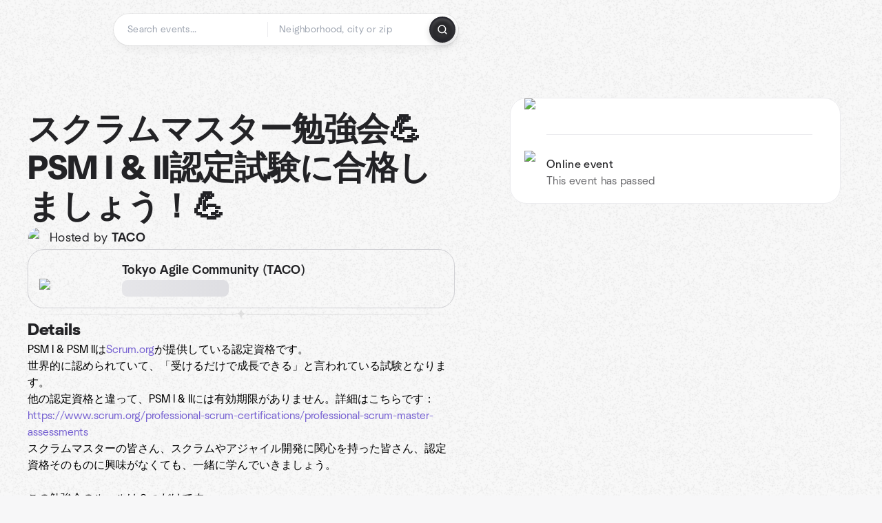

--- FILE ---
content_type: text/html; charset=utf-8
request_url: https://www.meetup.com/tokyo-agile-community-taco/events/290058966/
body_size: 13700
content:
<!DOCTYPE html><html lang="en-US"><head><meta charSet="utf-8"/><style data-fullcalendar="true"></style><meta name="viewport" content="width=device-width, initial-scale=1"/><meta http-equiv="Content-Type" content="text/html; charset=UTF-8"/><meta name="service" content="web-next"/><meta name="X-Location" content="east"/><meta name="X-Build-Version" content="5ae5534d0d475422c7b6612d2fa8d8405032065d"/><link rel="preload" as="script" href="https://apps.rokt.com/wsdk/integrations/launcher.js"/><link rel="icon" href="https://secure.meetupstatic.com/next/images/favicon.ico" type="image/x-icon" sizes="any"/><link rel="shortcut icon" href="https://secure.meetupstatic.com/next/images/favicon.ico"/><link rel="apple-touch-icon" sizes="120x120" href="https://secure.meetupstatic.com/next/images/general/m_redesign_120x120.png"/><link rel="apple-touch-icon" sizes="152x152" href="https://secure.meetupstatic.com/next/images/general/m_redesign_152x152.png"/><link rel="apple-touch-icon" sizes="167x167" href="https://secure.meetupstatic.com/next/images/general/m_redesign_167x167.png"/><link rel="shortcut icon" sizes="128x128" href="https://secure.meetupstatic.com/next/images/general/m_redesign_128x128.png"/><link rel="shortcut icon" sizes="196x196" href="https://secure.meetupstatic.com/next/images/general/m_redesign_196x196.png"/><link rel="preload" href="/_next/static/media/Graphik-Regular.7c14ed95.woff2" as="font" type="font/woff2" crossorigin="true"/><link rel="preload" href="/_next/static/media/Graphik-Bold.9ca67fd8.woff2" as="font" type="font/woff2" crossorigin="true"/><link rel="preload" href="/_next/static/media/Graphik-Semibold.0c4bd776.woff2" as="font" type="font/woff2" crossorigin="true"/><link rel="preload" href="/_next/static/media/Graphik-Medium.4251d5ac.woff2" as="font" type="font/woff2" crossorigin="true"/><link rel="preload" href="/_next/static/media/NeuSans-Regular.1ca3b39b.woff2" as="font" type="font/woff2" crossorigin="anonymous"/><link rel="preload" href="/_next/static/media/NeuSans-Medium.7b11edcf.woff2" as="font" type="font/woff2" crossorigin="anonymous"/><link rel="preload" href="/_next/static/media/NeuSans-Bold.5c45f750.woff2" as="font" type="font/woff2" crossorigin="anonymous"/><link rel="preload" href="/_next/static/media/NeuSans-Book.27256a60.woff2" as="font" type="font/woff2" crossorigin="anonymous"/><link rel="preload" href="/_next/static/media/Grandstander/Grandstander-SemiBold.ttf" as="font" type="font/truetype" crossorigin="anonymous"/><script type="text/javascript" src="//script.crazyegg.com/pages/scripts/0118/4627.js" async=""></script><link rel="preload" href="https://www.facebook.com/tr?id=792405807634160&amp;ev=PageView&amp;noscript=1" as="image" fetchpriority="high"/><script type="application/ld+json">{"@type":"Organization","@context":"https://schema.org","url":"https://www.meetup.com/ja-JP/tokyo-agile-community-taco/events/290058966/","name":"Meetup","logo":"https://secure.meetupstatic.com/next/images/general/m_redesign_630x630.png","sameAs":["https://www.facebook.com/meetup/","https://twitter.com/Meetup/","https://www.youtube.com/meetup","https://www.instagram.com/meetup/"]}</script><title>スクラムマスター勉強会💪PSM I &amp; II認定試験に合格しましょう！💪, Wed, Dec 7, 2022, 7:00 PM   | Meetup</title><meta name="description" content="PSM I &amp; PSM IIはScrum.orgが提供している認定資格です。
世界的に認められていて、「受けるだけで成長できる」と言われている試験となります。
他の認定資格と違って、PSM I &amp; IIには有効期限がありません。詳細はこちらです：[https://www.scrum.org/professional-scrum-certifi"/><meta property="fb:app_id" content="2403839689"/><meta property="og:site_name" content="Meetup"/><meta property="og:type" content="article"/><meta property="og:title" content="スクラムマスター勉強会💪PSM I &amp; II認定試験に合格しましょう！💪, Wed, Dec 7, 2022, 7:00 PM   | Meetup"/><meta property="og:description" content="PSM I &amp; PSM IIはScrum.orgが提供している認定資格です。
世界的に認められていて、「受けるだけで成長できる」と言われている試験となります。
他の認定資格と違って、PSM I &amp; IIには有効期限がありません。詳細はこちらです：[https://www.scrum.org/professional-scrum-certifi"/><meta property="og:url" content="https://www.meetup.com/ja-JP/tokyo-agile-community-taco/events/290058966/"/><meta property="og:image" content="https://secure.meetupstatic.com/photos/event/1/4/f/d/600_508925373.jpeg"/><meta property="al:android:app_name" content="Meetup"/><meta property="al:android:package" content="com.meetup"/><meta property="al:ios:app_store_id" content="375990038"/><meta property="al:ios:app_name" content="Meetup"/><meta property="al:web:should_fallback" content="true"/><meta property="al:android:url" content="meetup://"/><meta property="al:ios:url" content="meetup://"/><meta property="al:web:url" content="https://www.meetup.com/"/><meta property="twitter:card" content="summary_large_image"/><meta property="twitter:site" content="@meetup"/><meta property="twitter:image" content="https://secure.meetupstatic.com/photos/event/1/4/f/d/600_508925373.jpeg"/><meta property="twitter:description" content="PSM I &amp; PSM IIはScrum.orgが提供している認定資格です。
世界的に認められていて、「受けるだけで成長できる」と言われている試験となります。
他の認定資格と違って、PSM I &amp; IIには有効期限がありません。詳細はこちらです：[https://www.scrum.org/professional-scrum-certifi"/><meta property="twitter:app:id:iphone" content="375990038"/><meta property="twitter:app:name:iphone" content="Meetup"/><meta property="twitter:app:id:ipad" content="375990038"/><meta property="twitter:app:name:ipad" content="Meetup"/><meta property="twitter:app:id:googleplay" content="com.meetup"/><meta property="twitter:app:name:googleplay" content="Meetup"/><meta name="robots" content="noindex, follow, max-image-preview:large"/><link rel="canonical" href="https://www.meetup.com/ja-JP/tokyo-agile-community-taco/events/290058966/"/><link rel="preconnect" href="https://secure.meetupstatic.com"/><link rel="dns-prefetch" href="https://secure.meetupstatic.com"/><link rel="preconnect" href="https://secure-content.meetupstatic.com"/><link rel="dns-prefetch" href="https://secure-content.meetupstatic.com"/><link rel="preconnect" href="https://www.googletagmanager.com"/><link rel="dns-prefetch" href="https://www.googletagmanager.com"/><meta name="apple-itunes-app" content="app-id=375990038, app-clip-bundle-id=com.meetup.iphone.MeetupAppClip, app-clip-display=card"/><script type="application/ld+json">{"@context":"https://schema.org","@type":"Event","name":"スクラムマスター勉強会💪PSM I & II認定試験に合格しましょう！💪","url":"https://www.meetup.com/tokyo-agile-community-taco/events/290058966/","description":"PSM I & PSM IIはScrum.orgが提供している認定資格です。\n世界的に認められていて、「受けるだけで成長できる」と言われている試験となります。\n他の認定資格と違って、PSM I & IIには有効期限がありません。詳細はこちらです：[https://www.scrum.org/professio","startDate":"2022-12-07T19:00:00+09:00","endDate":"2022-12-07T20:00:00+09:00","eventStatus":"https://schema.org/EventScheduled","image":["https://secure-content.meetupstatic.com/images/classic-events/508925373/676x676.jpg","https://secure-content.meetupstatic.com/images/classic-events/508925373/676x507.jpg","https://secure-content.meetupstatic.com/images/classic-events/508925373/676x380.jpg"],"eventAttendanceMode":"https://schema.org/OnlineEventAttendanceMode","location":{"@type":"VirtualLocation","url":"https://www.meetup.com/tokyo-agile-community-taco/events/290058966/"},"organizer":{"@type":"Organization","name":"Tokyo Agile Community (TACO)","url":"https://www.meetup.com/Tokyo-Agile-Community-TACO/"}}</script><script type="application/ld+json">{"@context":"https://schema.org","@type":"RsvpAction"}</script><link rel="preload" as="image" imageSrcSet="https://secure.meetupstatic.com/photos/event/7/a/9/4/event_482671380.jpeg?w=16 16w, https://secure.meetupstatic.com/photos/event/7/a/9/4/event_482671380.jpeg?w=32 32w, https://secure.meetupstatic.com/photos/event/7/a/9/4/event_482671380.jpeg?w=48 48w, https://secure.meetupstatic.com/photos/event/7/a/9/4/event_482671380.jpeg?w=64 64w, https://secure.meetupstatic.com/photos/event/7/a/9/4/event_482671380.jpeg?w=96 96w, https://secure.meetupstatic.com/photos/event/7/a/9/4/event_482671380.jpeg?w=128 128w, https://secure.meetupstatic.com/photos/event/7/a/9/4/event_482671380.jpeg?w=256 256w, https://secure.meetupstatic.com/photos/event/7/a/9/4/event_482671380.jpeg?w=384 384w, https://secure.meetupstatic.com/photos/event/7/a/9/4/event_482671380.jpeg?w=640 640w, https://secure.meetupstatic.com/photos/event/7/a/9/4/event_482671380.jpeg?w=750 750w, https://secure.meetupstatic.com/photos/event/7/a/9/4/event_482671380.jpeg?w=828 828w, https://secure.meetupstatic.com/photos/event/7/a/9/4/event_482671380.jpeg?w=1080 1080w, https://secure.meetupstatic.com/photos/event/7/a/9/4/event_482671380.jpeg?w=1200 1200w, https://secure.meetupstatic.com/photos/event/7/a/9/4/event_482671380.jpeg?w=1920 1920w, https://secure.meetupstatic.com/photos/event/7/a/9/4/event_482671380.jpeg?w=2048 2048w, https://secure.meetupstatic.com/photos/event/7/a/9/4/event_482671380.jpeg?w=3840 3840w" imageSizes="120px" fetchpriority="high"/><meta name="next-head-count" content="66"/><meta name="next_csrf" content="bff35505-7fc0-47fa-86a2-dc9bda48c6e0"/><link rel="preconnect" href="https://fonts.googleapis.com"/><link rel="preconnect" href="https://fonts.gstatic.com" crossorigin="anonymous"/><link rel="stylesheet" data-href="https://fonts.googleapis.com/css2?family=Gloria+Hallelujah&amp;display=swap"/><script src="https://accounts.google.com/gsi/client" async="" defer=""></script><link data-next-font="" rel="preconnect" href="/" crossorigin="anonymous"/><link rel="preload" href="/_next/static/css/5b166615deaaba0b.css" as="style"/><link rel="stylesheet" href="/_next/static/css/5b166615deaaba0b.css" data-n-g=""/><link rel="preload" href="/_next/static/css/e38f8ced9ae73e43.css" as="style"/><link rel="stylesheet" href="/_next/static/css/e38f8ced9ae73e43.css" data-n-p=""/><noscript data-n-css=""></noscript><script defer="" nomodule="" src="/_next/static/chunks/polyfills-c67a75d1b6f99dc8.js"></script><script src="/_next/static/chunks/webpack-d8dd9600f8a8f2f6.js" defer=""></script><script src="/_next/static/chunks/framework-431a1bc2254e8974.js" defer=""></script><script src="/_next/static/chunks/main-af3146485c9784d4.js" defer=""></script><script src="/_next/static/chunks/pages/_app-3ffc7f9f3a19e8c1.js" defer=""></script><script src="/_next/static/chunks/87720-62ffe5347ec9669b.js" defer=""></script><script src="/_next/static/chunks/55423-85970085daef8938.js" defer=""></script><script src="/_next/static/chunks/9640-48e4729556451d97.js" defer=""></script><script src="/_next/static/chunks/85876-bc0bf3d2848b0cc3.js" defer=""></script><script src="/_next/static/chunks/51044-fd169ff78f164878.js" defer=""></script><script src="/_next/static/chunks/77661-4ec69e7af42a235a.js" defer=""></script><script src="/_next/static/chunks/18923-87b3aa036a02ed9b.js" defer=""></script><script src="/_next/static/chunks/63286-3d782f802541055f.js" defer=""></script><script src="/_next/static/chunks/61368-9573d54834ce3ab0.js" defer=""></script><script src="/_next/static/chunks/92270-52ee8769dc8e4d3d.js" defer=""></script><script src="/_next/static/chunks/38035-a106957032215211.js" defer=""></script><script src="/_next/static/chunks/99288-ed2d451c7ec06018.js" defer=""></script><script src="/_next/static/chunks/51138-779b0a65c8e7d238.js" defer=""></script><script src="/_next/static/chunks/91614-8c97f19ddf80fa24.js" defer=""></script><script src="/_next/static/chunks/71092-5fe91433433abbb4.js" defer=""></script><script src="/_next/static/chunks/83126-6e582b99e30d5340.js" defer=""></script><script src="/_next/static/chunks/81875-0d0a2ee6df52c68c.js" defer=""></script><script src="/_next/static/chunks/17550-9bcac065e8528f55.js" defer=""></script><script src="/_next/static/chunks/98725-d9c178b69ce984d7.js" defer=""></script><script src="/_next/static/chunks/93022-e68349f2bca455a8.js" defer=""></script><script src="/_next/static/chunks/81678-7d4c61fc452dd429.js" defer=""></script><script src="/_next/static/chunks/88741-06f1838aff7d72db.js" defer=""></script><script src="/_next/static/chunks/55285-539b50549fd7536b.js" defer=""></script><script src="/_next/static/chunks/54499-4f0a6f3a133ba562.js" defer=""></script><script src="/_next/static/chunks/75054-b848c84176f09e96.js" defer=""></script><script src="/_next/static/chunks/18675-afc2459e012b77f8.js" defer=""></script><script src="/_next/static/chunks/32515-c7d62998277d02d2.js" defer=""></script><script src="/_next/static/chunks/25225-7e4a5e123613a799.js" defer=""></script><script src="/_next/static/chunks/pages/%5Bslug%5D/events/%5BeventId%5D-0a724faa0b69cb29.js" defer=""></script><script src="/_next/static/5ae5534d0d475422c7b6612d2fa8d8405032065d/_buildManifest.js" defer=""></script><script src="/_next/static/5ae5534d0d475422c7b6612d2fa8d8405032065d/_ssgManifest.js" defer=""></script><link rel="stylesheet" href="https://fonts.googleapis.com/css2?family=Gloria+Hallelujah&display=swap"/></head><body class="font-body antialiased"><script>0</script><div id="__next"><noscript><img alt="" fetchpriority="high" width="1" height="1" decoding="async" data-nimg="1" style="color:transparent;display:none" src="https://www.facebook.com/tr?id=792405807634160&amp;ev=PageView&amp;noscript=1"/></noscript><noscript id="google-tag-manager"><iframe title="gtm" src="https://www.googletagmanager.com/ns.html?id=GTM-T2LNGD" height="0" width="0" style="display:none;visibility:hidden"></iframe></noscript> <!-- --> <div role="status" aria-live="polite" class="sr-only"></div><section aria-label="Notifications alt+T" tabindex="-1" aria-live="polite" aria-relevant="additions text" aria-atomic="false"></section><div class=""><a class="text-viridian focus:p-2 bg-white c1r8us06" href="#main">Skip to content</a><div id="a11y-announcement"></div><div class="flex min-h-screen flex-col" id="page" data-event-category="eventHome"><header id="app-header" class="top-0 z-50 mb-ds2-40 xs:mb-0" style="background:var(--background-image) var(--background-color);background-repeat:repeat" data-event-label="Header"><div class="peer relative z-50 flex items-center justify-between rounded-ds2-32 px-ds2-40 pb-ds2-16 pt-ds2-20 has-[input:focus]:bg-ds2-surface-fill-primary-enabled"><div class="group flex w-full items-center gap-ds2-32 self-stretch"><div class="flex flex-1 items-center gap-ds2-48"><div class="relative shrink-0"><div class="peer transition-opacity duration-300 hover:opacity-0"><a class="hover:no-underline" href="https://www.meetup.com/"><div style="color:#FF4A79;width:125px;height:34px"></div></a></div><div class="pointer-events-none absolute inset-0 z-0 flex items-center justify-center opacity-0 transition-opacity duration-300 peer-hover:opacity-100"><button class="inline-flex items-center justify-center rounded-ds2-max max-w-full relative select-none data-[disabled=false]:active:scale-98 transition-all duration-150 before:absolute before:rounded-ds2-max before:z-0 before:opacity-0 data-[disabled=false]:hover:before:opacity-100 before:transition-opacity before:duration-150 data-[disabled=true]:cursor-not-allowed data-[disabled=true]:pointer-events-none hover:no-underline text-ds2-text_button-content-fill-secondary-enabled hover:text-ds2-text_button-content-fill-secondary-hover before:bg-ds2-text_button-base-fill-shared-hover data-[disabled=true]:text-ds2-text_button-content-fill-secondary-disabled gap-ds2-6 ds2-m16 before:-inset-x-ds2-12 before:-inset-y-ds2-6 pointer-events-none" type="button" data-disabled="false"><span class="relative z-10 flex min-w-0 max-w-full items-center justify-center" style="gap:inherit"><span class="relative z-10 flex min-w-0 max-w-full items-center justify-center truncate" style="gap:inherit"><svg xmlns="http://www.w3.org/2000/svg" width="16" height="16" viewBox="0 0 24 24" fill="none" stroke="currentColor" stroke-width="2.146625258399798" stroke-linecap="round" stroke-linejoin="round" class="lucide lucide-house flex-shrink-0" aria-hidden="true"><path d="M15 21v-8a1 1 0 0 0-1-1h-4a1 1 0 0 0-1 1v8"></path><path d="M3 10a2 2 0 0 1 .709-1.528l7-5.999a2 2 0 0 1 2.582 0l7 5.999A2 2 0 0 1 21 10v9a2 2 0 0 1-2 2H5a2 2 0 0 1-2-2z"></path></svg><span class="min-w-0 max-w-full truncate">Homepage</span></span></span></button></div></div><form id="search-form" class="flex-1 outline-none w-full max-w-[500px] transition-all duration-150 has-[input:focus]:max-w-[600px]"><div class="flex gap-ds2-2 rounded-full bg-ds2-main_search_input-base-fill-primary-enabled p-ds2-4 shadow-ds2-shadow-main-search-input-base-primary-enabled has-[:focus]:bg-ds2-main_search_input-base-fill-primary-active has-[:focus]:shadow-none"><div class="relative flex flex-1 rounded-full py-ds2-8 pl-ds2-16 hover:bg-ds2-main_search_input-base-fill-secondary-hover has-[:focus]:bg-ds2-main_search_input-base-fill-secondary-active has-[:focus]:shadow-ds2-shadow-main-search-input-base-secondary-active" data-event-category="Top Nav - Search"><input id="keyword-bar-in-search" name="keywords" placeholder="Search events..." aria-label="Search events..." autoComplete="on" class="placeholder:text-ds2-input-text-field-fill-enabled ds2-r14 w-0 flex-1 appearance-none truncate border-r border-ds2-surface-stroke-secondary-enabled bg-transparent outline-none placeholder:ds2-r14 hover:border-transparent focus:border-transparent" data-element-name="keyword-bar-in-search" data-event-label="Keyword search" value=""/><input id="hidden-location-search-submit" data-testid="hidden-location-search-submit" type="submit" class="sr-only absolute -left-[384px] sm:hidden" value="Submit"/><button class="items-center justify-center rounded-full transition-all select-none after:absolute after:-inset-ds2-6 after:rounded-full after:transition-all disabled:after:bg-transparent disabled:active:scale-100 active:scale-92 hover:after:bg-ds2-icon_button-base-fill-tertiary-hover absolute top-1/2 -translate-y-1/2 right-[10px] hidden" type="button" data-disabled="false"><svg xmlns="http://www.w3.org/2000/svg" width="16" height="16" viewBox="0 0 24 24" fill="none" stroke="currentColor" stroke-width="1.6099689437998486" stroke-linecap="round" stroke-linejoin="round" class="lucide lucide-x text-ds2-icon_button-icon-fill-tertiary-enabled hover:text-ds2-icon_button-icon-fill-tertiary-hover" aria-hidden="true"><path d="M18 6 6 18"></path><path d="m6 6 12 12"></path></svg></button></div><div class="relative flex flex-1 rounded-full py-ds2-8 pl-ds2-16 hover:bg-ds2-main_search_input-base-fill-secondary-hover has-[:focus]:bg-ds2-main_search_input-base-fill-secondary-active has-[:focus]:shadow-ds2-shadow-main-search-input-base-secondary-active"><div class="relative flex w-full" data-testid="SearchTypeahead" role="combobox" aria-haspopup="listbox" aria-owns="location-typeahead-header-search-menu" aria-expanded="false"><input tabindex="0" placeholder="Neighborhood, city or zip" aria-label="Search for location by city or zip code" data-element-name="header-search" data-event-label="Location search" aria-expanded="false" aria-autocomplete="list" aria-controls="location-typeahead-header-search-menu" data-event-category="header" role="combobox" class="placeholder:text-ds2-input-text-field-fill-enabled ds2-r14 w-0 flex-1 appearance-none bg-transparent outline-none placeholder:ds2-r14 truncate" id="location-typeahead-header-search" aria-labelledby="location-typeahead-header-search-label" autoComplete="off" value=""/></div></div><div class="flex items-center self-stretch pl-[14px]"><button class="inline-flex items-center justify-center rounded-ds2-max max-w-full min-w-0 select-none data-[disabled=false]:active:scale-98 data-[disabled=true]:cursor-not-allowed data-[disabled=true]:pointer-events-none hover:no-underline relative text-ds2-button-content-fill-primary-enabled data-[disabled=false]:bg-ds2-button-base-fill-primary-enabled border border-transparent shadow-ds2-shadow-button-base-primary-enabled hover:shadow-ds2-shadow-button-base-primary-hover active:shadow-ds2-shadow-button-base-primary-pressed data-[disabled=true]:text-ds2-button-content-fill-primary-disabled data-[disabled=true]:bg-ds2-button-base-fill-primary-disabled data-[disabled=true]:border data-[disabled=true]:border-ds2-button-base-stroke-primary-disabled data-[disabled=true]:shadow-none transition-all duration-150 before:absolute before:inset-0 before:z-0 before:bg-ds2-button-base-fill-primary-hover before:shadow-ds2-shadow-button-base-primary-hover before:rounded-ds2-max before:opacity-0 before:transition-opacity before:duration-150 data-[disabled=false]:hover:before:opacity-100 after:absolute after:inset-0 after:z-0 after:bg-ds2-button-base-fill-primary-pressed after:shadow-ds2-shadow-button-base-primary-pressed after:rounded-ds2-max after:opacity-0 after:transition-opacity after:duration-150 data-[disabled=false]:active:after:opacity-100 gap-ds2-8 ds2-m14 p-ds2-10" id="location-search-submit" data-testid="location-search-submit" aria-label="Search events..." data-element-name="header-searchBarButton" data-event-label="Search submit" type="submit" data-disabled="false"><span class="relative z-10 flex min-w-0 max-w-full items-center justify-center overflow-hidden" style="gap:inherit"><span class="flex min-w-0 max-w-full items-center justify-center overflow-hidden" style="gap:inherit"><svg xmlns="http://www.w3.org/2000/svg" width="16" height="16" viewBox="0 0 24 24" fill="none" stroke="currentColor" stroke-width="2.146625258399798" stroke-linecap="round" stroke-linejoin="round" class="lucide lucide-search shrink-0" aria-hidden="true"><path d="m21 21-4.34-4.34"></path><circle cx="11" cy="11" r="8"></circle></svg></span></span></button></div></div></form></div></div></div><div class="pointer-events-none fixed inset-0 z-40 bg-ds2-overlay-fill-tertiary-enabled opacity-0 transition-opacity duration-200 peer-has-[input:focus]:pointer-events-auto peer-has-[input:focus]:opacity-100"></div></header><div class="flex flex-grow flex-col"><main id="main" class="lg:pb-ds2-52"><div class="px-ds2-20 pt-ds2-0 lg:pb-ds2-52 lg:pt-ds2-40"><div class="flex flex-col gap-ds2-16 pb-ds2-32 ds2-container-lg lg:gap-ds2-24 lg:pb-ds2-40"><div class="flex w-full flex-col gap-ds2-32 lg:flex-row-reverse lg:justify-between"><aside class="flex w-full flex-1 flex-col gap-ds2-20 pt-ds2-16 lg:w-auto lg:min-w-0 lg:max-w-[520px] lg:gap-ds2-40 lg:p-ds2-20"><div class="hidden lg:block"><div class="relative"><div aria-hidden="true" role="presentation" class="Shimmer_shimmer__hHuAx aspect-video w-full rounded-ds2-24"></div><div class="pointer-events-none select-none absolute -right-ds2-32 -top-ds2-32 hidden text-ds2-visual-fill-magenta lg:block" style="width:40px;height:40px"></div></div></div><div class="lg:hidden"><div class="flex flex-col gap-ds2-16 lg:gap-ds2-20"><div class="flex flex-col gap-ds2-12 lg:gap-ds2-20"><h1 class="ds2-b32 text-ds2-text-fill-primary-enabled lg:ds2-b48">スクラムマスター勉強会💪PSM I &amp; II認定試験に合格しましょう！💪</h1></div><div class="flex flex-row gap-ds2-12"><div class="flex flex-1"><a class="hover:no-underline" data-event-label="hosted-by" aria-label="Hosted by {HOST_NAMES} TACO" href="https://www.meetup.com/tokyo-agile-community-taco/events/290058966/attendees/"><div class="flex items-center gap-ds2-12"><div class="relative"><div class="relative flex items-center justify-center rounded-ds2-max size-[32px]"><div class="flex size-full select-none items-center justify-center overflow-hidden rounded-ds2-max border border-ds2-avatar-base-stroke-enabled"><img alt="Photo of the user TACO" draggable="false" aria-label="Photo of the user TACO" loading="lazy" width="32" height="32" decoding="async" data-nimg="1" class="size-full object-cover" style="color:transparent" srcSet="https://secure.meetupstatic.com/photos/member/c/e/e/b/thumb_292012971.jpeg?w=32 1x, https://secure.meetupstatic.com/photos/member/c/e/e/b/thumb_292012971.jpeg?w=64 2x" src="https://secure.meetupstatic.com/photos/member/c/e/e/b/thumb_292012971.jpeg?w=64"/></div></div><div class="pointer-events-none select-none absolute -bottom-ds2-20 left-[-24px] hidden rotate-180 text-ds2-icon-fill-brand_primary-enabled lg:block" style="width:40px;height:40px"></div></div><p class="ds2-r16 text-ds2-text-fill-primary-enabled lg:ds2-r18">Hosted by <span class="ds2-m16 lg:ds2-m18">TACO</span></p></div></a></div><div class="lg:hidden"><button class="inline-flex items-center justify-center rounded-ds2-max max-w-full min-w-0 select-none data-[disabled=false]:active:scale-98 data-[disabled=true]:cursor-not-allowed data-[disabled=true]:pointer-events-none hover:no-underline relative text-ds2-button-content-fill-secondary-enabled data-[disabled=false]:bg-ds2-button-base-fill-secondary-enabled border border-transparent shadow-ds2-shadow-button-base-secondary-enabled hover:shadow-ds2-shadow-button-base-secondary-hover active:shadow-ds2-shadow-button-base-secondary-pressed data-[disabled=true]:text-ds2-button-content-fill-secondary-disabled data-[disabled=true]:border data-[disabled=true]:border-ds2-button-base-stroke-secondary-disabled data-[disabled=true]:shadow-none transition-shadow duration-150 before:absolute before:inset-0 before:z-0 before:bg-ds2-button-base-fill-secondary-hover before:shadow-ds2-shadow-button-base-secondary-hover before:rounded-ds2-max before:opacity-0 before:transition-opacity before:duration-150 data-[disabled=false]:hover:before:opacity-100 after:absolute after:inset-0 after:z-0 after:bg-ds2-button-base-fill-secondary-pressed after:shadow-ds2-shadow-button-base-secondary-pressed after:rounded-ds2-max after:opacity-0 after:transition-opacity after:duration-150 data-[disabled=false]:active:after:opacity-100 gap-ds2-8 ds2-m14 p-ds2-10" type="button" data-disabled="false"><span class="relative z-10 flex min-w-0 max-w-full items-center justify-center overflow-hidden" style="gap:inherit"><span class="flex min-w-0 max-w-full items-center justify-center overflow-hidden" style="gap:inherit"><svg xmlns="http://www.w3.org/2000/svg" width="16" height="16" viewBox="0 0 24 24" fill="none" stroke="currentColor" stroke-width="2.146625258399798" stroke-linecap="round" stroke-linejoin="round" class="lucide lucide-share shrink-0" aria-hidden="true"><path d="M12 2v13"></path><path d="m16 6-4-4-4 4"></path><path d="M4 12v8a2 2 0 0 0 2 2h12a2 2 0 0 0 2-2v-8"></path></svg></span></span></button></div></div></div></div><div class="lg:hidden"><a class="block no-underline hover:no-underline" href="https://www.meetup.com/tokyo-agile-community-taco/"><div class="group relative cursor-pointer rounded-ds2-24 border border-ds2-surface-stroke-secondary-enabled bg-ds2-surface-fill-primary-enabled p-ds2-16 transition-all duration-200 lg:border-ds2-surface-stroke-tertiary-enabled lg:bg-transparent hover:lg:border-ds2-surface-stroke-tertiary-hover"><div class="flex flex-col gap-ds2-16"><div class="flex flex-row items-center gap-ds2-12 border-b border-ds2-surface-stroke-secondary-enabled pb-ds2-20 lg:gap-ds2-20 lg:border-none lg:pb-0"><div class="relative aspect-video w-ds2-120 flex-shrink-0"><img alt="Photo of Tokyo Agile Community (TACO) group" fetchpriority="high" decoding="async" data-nimg="fill" class="rounded-ds2-12 object-cover" style="position:absolute;height:100%;width:100%;left:0;top:0;right:0;bottom:0;color:transparent" sizes="120px" srcSet="https://secure.meetupstatic.com/photos/event/7/a/9/4/event_482671380.jpeg?w=16 16w, https://secure.meetupstatic.com/photos/event/7/a/9/4/event_482671380.jpeg?w=32 32w, https://secure.meetupstatic.com/photos/event/7/a/9/4/event_482671380.jpeg?w=48 48w, https://secure.meetupstatic.com/photos/event/7/a/9/4/event_482671380.jpeg?w=64 64w, https://secure.meetupstatic.com/photos/event/7/a/9/4/event_482671380.jpeg?w=96 96w, https://secure.meetupstatic.com/photos/event/7/a/9/4/event_482671380.jpeg?w=128 128w, https://secure.meetupstatic.com/photos/event/7/a/9/4/event_482671380.jpeg?w=256 256w, https://secure.meetupstatic.com/photos/event/7/a/9/4/event_482671380.jpeg?w=384 384w, https://secure.meetupstatic.com/photos/event/7/a/9/4/event_482671380.jpeg?w=640 640w, https://secure.meetupstatic.com/photos/event/7/a/9/4/event_482671380.jpeg?w=750 750w, https://secure.meetupstatic.com/photos/event/7/a/9/4/event_482671380.jpeg?w=828 828w, https://secure.meetupstatic.com/photos/event/7/a/9/4/event_482671380.jpeg?w=1080 1080w, https://secure.meetupstatic.com/photos/event/7/a/9/4/event_482671380.jpeg?w=1200 1200w, https://secure.meetupstatic.com/photos/event/7/a/9/4/event_482671380.jpeg?w=1920 1920w, https://secure.meetupstatic.com/photos/event/7/a/9/4/event_482671380.jpeg?w=2048 2048w, https://secure.meetupstatic.com/photos/event/7/a/9/4/event_482671380.jpeg?w=3840 3840w" src="https://secure.meetupstatic.com/photos/event/7/a/9/4/event_482671380.jpeg?w=3840"/></div><div class="flex min-w-0 flex-1 flex-col justify-between gap-ds2-2"><h3 class="ds2-m16 line-clamp-2 overflow-hidden text-ds2-text-fill-primary-enabled lg:ds2-m18">Tokyo Agile Community (TACO)</h3><div class="hidden lg:block"><div aria-hidden="true" role="presentation" class="Shimmer_shimmer__hHuAx h-ds2-24 w-1/3 rounded-ds2-8"></div></div></div></div><div class="lg:hidden"><div aria-hidden="true" role="presentation" class="Shimmer_shimmer__hHuAx h-ds2-24 w-1/3 rounded-ds2-8"></div></div></div></div></a></div><div class="lg:hidden"><div class="flex w-full items-center gap-ds2-8"><div class="h-px flex-1 bg-ds2-section-separator-base-stroke-left"></div><svg width="16" height="16" viewBox="0 0 16 16" fill="none" xmlns="http://www.w3.org/2000/svg" class="size-ds2-16 shrink-0 fill-ds2-section_separator-icon-fill-enabled"><path d="M8 0C8 0 8 8 0 8C8 8 8 16 8 16C8 16 8 8 16 8C8 8 8 0 8 0Z"></path></svg><div class="h-px flex-1 bg-ds2-section-separator-base-stroke-right"></div></div></div><div class="flex flex-col gap-ds2-16 lg:sticky lg:top-ds2-16 lg:gap-ds2-20"><div class="flex flex-col items-start justify-center md:rounded-ds2-24 md:border md:border-ds2-surface-stroke-secondary-enabled md:bg-ds2-surface-fill-primary-enabled"><div class="flex w-full items-center gap-ds2-12 md:px-ds2-20"><img alt="calendar icon" loading="lazy" width="32" height="32" decoding="async" data-nimg="1" style="color:transparent" srcSet="https://secure.meetupstatic.com/next/images/complex-icons/branded/calendar.webp?w=32 1x, https://secure.meetupstatic.com/next/images/complex-icons/branded/calendar.webp?w=64 2x" src="https://secure.meetupstatic.com/next/images/complex-icons/branded/calendar.webp?w=64"/><div class="flex w-full py-ds2-8 md:border-b md:border-ds2-surface-stroke-secondary-enabled md:py-ds2-20"><div><p class="ds2-k16 text-ds2-text-fill-primary-enabled"></p></div></div><div class="size-ds2-20 shrink-0"></div></div><div class="flex w-full items-center gap-ds2-12 md:px-ds2-20"><img alt="video icon" loading="lazy" width="32" height="32" decoding="async" data-nimg="1" class="shrink-0" style="color:transparent" srcSet="https://secure.meetupstatic.com/next/images/complex-icons/branded/video.webp?w=32 1x, https://secure.meetupstatic.com/next/images/complex-icons/branded/video.webp?w=64 2x" src="https://secure.meetupstatic.com/next/images/complex-icons/branded/video.webp?w=64"/><div class="flex flex-1 flex-col overflow-hidden py-ds2-8 md:py-ds2-20"><p class="ds2-k16 text-ds2-text-fill-primary-enabled">Online event</p><p class="ds2-r16 text-ds2-text-fill-tertiary-enabled" data-testid="has-passed">This event has passed</p></div><div class="size-ds2-20 shrink-0"></div></div></div><div class="hidden lg:block"></div></div><div class="lg:hidden"><div class="relative"><div aria-hidden="true" role="presentation" class="Shimmer_shimmer__hHuAx aspect-video w-full rounded-ds2-24"></div><div class="pointer-events-none select-none absolute -right-ds2-32 -top-ds2-32 hidden text-ds2-visual-fill-magenta lg:block" style="width:40px;height:40px"></div></div></div></aside><div class="flex w-full flex-1 flex-col gap-ds2-32 py-0 lg:min-w-[560px] lg:max-w-[620px] lg:pt-ds2-40"><div class="hidden lg:block"><div class="flex flex-col gap-ds2-16 lg:gap-ds2-20"><div class="flex flex-col gap-ds2-12 lg:gap-ds2-20"><h1 class="ds2-b32 text-ds2-text-fill-primary-enabled lg:ds2-b48">スクラムマスター勉強会💪PSM I &amp; II認定試験に合格しましょう！💪</h1></div><div class="flex flex-row gap-ds2-12"><div class="flex flex-1"><a class="hover:no-underline" data-event-label="hosted-by" aria-label="Hosted by {HOST_NAMES} TACO" href="https://www.meetup.com/tokyo-agile-community-taco/events/290058966/attendees/"><div class="flex items-center gap-ds2-12"><div class="relative"><div class="relative flex items-center justify-center rounded-ds2-max size-[32px]"><div class="flex size-full select-none items-center justify-center overflow-hidden rounded-ds2-max border border-ds2-avatar-base-stroke-enabled"><img alt="Photo of the user TACO" draggable="false" aria-label="Photo of the user TACO" loading="lazy" width="32" height="32" decoding="async" data-nimg="1" class="size-full object-cover" style="color:transparent" srcSet="https://secure.meetupstatic.com/photos/member/c/e/e/b/thumb_292012971.jpeg?w=32 1x, https://secure.meetupstatic.com/photos/member/c/e/e/b/thumb_292012971.jpeg?w=64 2x" src="https://secure.meetupstatic.com/photos/member/c/e/e/b/thumb_292012971.jpeg?w=64"/></div></div><div class="pointer-events-none select-none absolute -bottom-ds2-20 left-[-24px] hidden rotate-180 text-ds2-icon-fill-brand_primary-enabled lg:block" style="width:40px;height:40px"></div></div><p class="ds2-r16 text-ds2-text-fill-primary-enabled lg:ds2-r18">Hosted by <span class="ds2-m16 lg:ds2-m18">TACO</span></p></div></a></div><div class="lg:hidden"><button class="inline-flex items-center justify-center rounded-ds2-max max-w-full min-w-0 select-none data-[disabled=false]:active:scale-98 data-[disabled=true]:cursor-not-allowed data-[disabled=true]:pointer-events-none hover:no-underline relative text-ds2-button-content-fill-secondary-enabled data-[disabled=false]:bg-ds2-button-base-fill-secondary-enabled border border-transparent shadow-ds2-shadow-button-base-secondary-enabled hover:shadow-ds2-shadow-button-base-secondary-hover active:shadow-ds2-shadow-button-base-secondary-pressed data-[disabled=true]:text-ds2-button-content-fill-secondary-disabled data-[disabled=true]:border data-[disabled=true]:border-ds2-button-base-stroke-secondary-disabled data-[disabled=true]:shadow-none transition-shadow duration-150 before:absolute before:inset-0 before:z-0 before:bg-ds2-button-base-fill-secondary-hover before:shadow-ds2-shadow-button-base-secondary-hover before:rounded-ds2-max before:opacity-0 before:transition-opacity before:duration-150 data-[disabled=false]:hover:before:opacity-100 after:absolute after:inset-0 after:z-0 after:bg-ds2-button-base-fill-secondary-pressed after:shadow-ds2-shadow-button-base-secondary-pressed after:rounded-ds2-max after:opacity-0 after:transition-opacity after:duration-150 data-[disabled=false]:active:after:opacity-100 gap-ds2-8 ds2-m14 p-ds2-10" type="button" data-disabled="false"><span class="relative z-10 flex min-w-0 max-w-full items-center justify-center overflow-hidden" style="gap:inherit"><span class="flex min-w-0 max-w-full items-center justify-center overflow-hidden" style="gap:inherit"><svg xmlns="http://www.w3.org/2000/svg" width="16" height="16" viewBox="0 0 24 24" fill="none" stroke="currentColor" stroke-width="2.146625258399798" stroke-linecap="round" stroke-linejoin="round" class="lucide lucide-share shrink-0" aria-hidden="true"><path d="M12 2v13"></path><path d="m16 6-4-4-4 4"></path><path d="M4 12v8a2 2 0 0 0 2 2h12a2 2 0 0 0 2-2v-8"></path></svg></span></span></button></div></div></div></div><div class="hidden lg:block"><a class="block no-underline hover:no-underline" href="https://www.meetup.com/tokyo-agile-community-taco/"><div class="group relative cursor-pointer rounded-ds2-24 border border-ds2-surface-stroke-secondary-enabled bg-ds2-surface-fill-primary-enabled p-ds2-16 transition-all duration-200 lg:border-ds2-surface-stroke-tertiary-enabled lg:bg-transparent hover:lg:border-ds2-surface-stroke-tertiary-hover"><div class="flex flex-col gap-ds2-16"><div class="flex flex-row items-center gap-ds2-12 border-b border-ds2-surface-stroke-secondary-enabled pb-ds2-20 lg:gap-ds2-20 lg:border-none lg:pb-0"><div class="relative aspect-video w-ds2-120 flex-shrink-0"><img alt="Photo of Tokyo Agile Community (TACO) group" fetchpriority="high" decoding="async" data-nimg="fill" class="rounded-ds2-12 object-cover" style="position:absolute;height:100%;width:100%;left:0;top:0;right:0;bottom:0;color:transparent" sizes="120px" srcSet="https://secure.meetupstatic.com/photos/event/7/a/9/4/event_482671380.jpeg?w=16 16w, https://secure.meetupstatic.com/photos/event/7/a/9/4/event_482671380.jpeg?w=32 32w, https://secure.meetupstatic.com/photos/event/7/a/9/4/event_482671380.jpeg?w=48 48w, https://secure.meetupstatic.com/photos/event/7/a/9/4/event_482671380.jpeg?w=64 64w, https://secure.meetupstatic.com/photos/event/7/a/9/4/event_482671380.jpeg?w=96 96w, https://secure.meetupstatic.com/photos/event/7/a/9/4/event_482671380.jpeg?w=128 128w, https://secure.meetupstatic.com/photos/event/7/a/9/4/event_482671380.jpeg?w=256 256w, https://secure.meetupstatic.com/photos/event/7/a/9/4/event_482671380.jpeg?w=384 384w, https://secure.meetupstatic.com/photos/event/7/a/9/4/event_482671380.jpeg?w=640 640w, https://secure.meetupstatic.com/photos/event/7/a/9/4/event_482671380.jpeg?w=750 750w, https://secure.meetupstatic.com/photos/event/7/a/9/4/event_482671380.jpeg?w=828 828w, https://secure.meetupstatic.com/photos/event/7/a/9/4/event_482671380.jpeg?w=1080 1080w, https://secure.meetupstatic.com/photos/event/7/a/9/4/event_482671380.jpeg?w=1200 1200w, https://secure.meetupstatic.com/photos/event/7/a/9/4/event_482671380.jpeg?w=1920 1920w, https://secure.meetupstatic.com/photos/event/7/a/9/4/event_482671380.jpeg?w=2048 2048w, https://secure.meetupstatic.com/photos/event/7/a/9/4/event_482671380.jpeg?w=3840 3840w" src="https://secure.meetupstatic.com/photos/event/7/a/9/4/event_482671380.jpeg?w=3840"/></div><div class="flex min-w-0 flex-1 flex-col justify-between gap-ds2-2"><h3 class="ds2-m16 line-clamp-2 overflow-hidden text-ds2-text-fill-primary-enabled lg:ds2-m18">Tokyo Agile Community (TACO)</h3><div class="hidden lg:block"><div aria-hidden="true" role="presentation" class="Shimmer_shimmer__hHuAx h-ds2-24 w-1/3 rounded-ds2-8"></div></div></div></div><div class="lg:hidden"><div aria-hidden="true" role="presentation" class="Shimmer_shimmer__hHuAx h-ds2-24 w-1/3 rounded-ds2-8"></div></div></div></div></a></div><div class="flex w-full items-center gap-ds2-8"><div class="h-px flex-1 bg-ds2-section-separator-base-stroke-left"></div><svg width="16" height="16" viewBox="0 0 16 16" fill="none" xmlns="http://www.w3.org/2000/svg" class="size-ds2-16 shrink-0 fill-ds2-section_separator-icon-fill-enabled"><path d="M8 0C8 0 8 8 0 8C8 8 8 16 8 16C8 16 8 8 16 8C8 8 8 0 8 0Z"></path></svg><div class="h-px flex-1 bg-ds2-section-separator-base-stroke-right"></div></div><section class="flex flex-col gap-ds2-24"><div class="flex items-center justify-between"><div class="flex items-center gap-ds2-12"><div class="flex flex-col gap-ds2-4"><h2 class="ds2-b24 text-ds2-text-fill-primary-enabled">Details</h2></div></div></div><div class="flex flex-col items-start gap-ds2-16"><div class="w-full break-words transition-all duration-300 line-clamp-[15]" style="font-family:NeuSans, Inter, system-ui, sans-serif"><p class="mb-4">PSM I &#x26; PSM IIは<a href="http://Scrum.org" target="_blank" class="!text-ds2-text-fill-brand_primary-enabled hover:!text-ds2-text-fill-brand_primary-hover" rel="nofollow ugc">Scrum.org</a>が提供している認定資格です。<br>
世界的に認められていて、「受けるだけで成長できる」と言われている試験となります。<br>
他の認定資格と違って、PSM I &#x26; IIには有効期限がありません。詳細はこちらです：<a href="https://www.scrum.org/professional-scrum-certifications/professional-scrum-master-assessments" target="_blank" class="!text-ds2-text-fill-brand_primary-enabled hover:!text-ds2-text-fill-brand_primary-hover" rel="nofollow ugc">https://www.scrum.org/professional-scrum-certifications/professional-scrum-master-assessments</a><br>
スクラムマスターの皆さん、スクラムやアジャイル開発に関心を持った皆さん、認定資格そのものに興味がなくても、一緒に学んでいきましょう。<br>
<br>
この勉強会のルールは２つだけです：<br>
①PSM I &#x26; II試験にありそうな設問を使用するが、実際のPSM I &#x26; II試験の設問をそのまま出さないこと<br>
②PSM I &#x26; II試験に合格するだけにフォーカスするのではなく、「スクラムの理解を強化する」マインドセットを持つこと<br>
<br>
---------------<br>
この勉強会は<a href="http://Scrum.org" target="_blank" class="!text-ds2-text-fill-brand_primary-enabled hover:!text-ds2-text-fill-brand_primary-hover" rel="nofollow ugc">Scrum.org</a>のプロフェッショナル・スクラム・トレーナーのグレゴリがファシリテーション致します。詳細はこちらです： <a href="http://www.agorax.jp" target="_blank" class="!text-ds2-text-fill-brand_primary-enabled hover:!text-ds2-text-fill-brand_primary-hover" rel="nofollow ugc">www.agorax.jp</a></p></div></div><div class="flex flex-wrap gap-ds2-8"><div class="inline-flex items-center justify-center whitespace-nowrap rounded-ds2-max text-ds2-badge-text-fill-neutral-enabled border border-ds2-badge-base-stroke-neutral-enabled px-ds2-10 py-ds2-6 gap-ds2-4 ds2-m13 max-w-tag cursor-pointer truncate"><span class="truncate px-ds2-2">Innovation</span></div><div class="inline-flex items-center justify-center whitespace-nowrap rounded-ds2-max text-ds2-badge-text-fill-neutral-enabled border border-ds2-badge-base-stroke-neutral-enabled px-ds2-10 py-ds2-6 gap-ds2-4 ds2-m13 max-w-tag cursor-pointer truncate"><span class="truncate px-ds2-2">Product Development</span></div><div class="inline-flex items-center justify-center whitespace-nowrap rounded-ds2-max text-ds2-badge-text-fill-neutral-enabled border border-ds2-badge-base-stroke-neutral-enabled px-ds2-10 py-ds2-6 gap-ds2-4 ds2-m13 max-w-tag cursor-pointer truncate"><span class="truncate px-ds2-2">Software Development</span></div><div class="inline-flex items-center justify-center whitespace-nowrap rounded-ds2-max text-ds2-badge-text-fill-neutral-enabled border border-ds2-badge-base-stroke-neutral-enabled px-ds2-10 py-ds2-6 gap-ds2-4 ds2-m13 max-w-tag cursor-pointer truncate"><span class="truncate px-ds2-2">Agile and Scrum</span></div><div class="inline-flex items-center justify-center whitespace-nowrap rounded-ds2-max text-ds2-badge-text-fill-neutral-enabled border border-ds2-badge-base-stroke-neutral-enabled px-ds2-10 py-ds2-6 gap-ds2-4 ds2-m13 max-w-tag cursor-pointer truncate"><span class="truncate px-ds2-2">Scrum</span></div></div></section><div class="w-full"><div aria-hidden="true" role="presentation" class="Shimmer_shimmer__hHuAx h-[194px] w-full rounded-ds2-24"></div></div><div class="flex flex-col gap-ds2-32"><div class="lg:hidden"></div></div></div></div></div><div class="flex flex-col gap-ds2-24 ds2-container-lg"><div class="w-full"><div class="mb-ds2-20 flex flex-row items-center justify-between gap-ds2-24"><h2 class="ds2-b24 text-ds2-text-fill-primary-enabled">Members are also interested in</h2><button class="inline-flex items-center justify-center rounded-ds2-max max-w-full relative select-none data-[disabled=false]:active:scale-98 transition-all duration-150 before:absolute before:rounded-ds2-max before:z-0 before:opacity-0 data-[disabled=false]:hover:before:opacity-100 before:transition-opacity before:duration-150 data-[disabled=true]:cursor-not-allowed data-[disabled=true]:pointer-events-none hover:no-underline text-ds2-text_button-content-fill-brand_primary-enabled hover:text-ds2-text_button-content-fill-brand_primary-hover before:bg-ds2-text_button-base-fill-shared-hover data-[disabled=true]:text-ds2-text_button-content-fill-brand_primary-disabled gap-ds2-6 ds2-m16 before:-inset-x-ds2-12 before:-inset-y-ds2-6" type="button" data-disabled="false"><span class="relative z-10 flex min-w-0 max-w-full items-center justify-center" style="gap:inherit"><span class="relative z-10 flex min-w-0 max-w-full items-center justify-center truncate" style="gap:inherit"><span class="min-w-0 max-w-full truncate">See all</span></span></span></button></div><div class="grid grid-cols-1 gap-ds2-24 md:grid-cols-2 lg:grid-cols-3"><div class="w-full"><div class="flex h-[353px] w-full flex-col items-start justify-center gap-ds2-12 rounded-ds2-24"><div aria-hidden="true" role="presentation" class="Shimmer_shimmer__hHuAx h-[151px] w-full"></div><div aria-hidden="true" role="presentation" class="Shimmer_shimmer__hHuAx h-ds2-16 w-1/2"></div><div aria-hidden="true" role="presentation" class="Shimmer_shimmer__hHuAx h-ds2-20 w-3/4"></div><div aria-hidden="true" role="presentation" class="Shimmer_shimmer__hHuAx h-ds2-16 w-2/3"></div></div></div><div class="w-full"><div class="flex h-[353px] w-full flex-col items-start justify-center gap-ds2-12 rounded-ds2-24"><div aria-hidden="true" role="presentation" class="Shimmer_shimmer__hHuAx h-[151px] w-full"></div><div aria-hidden="true" role="presentation" class="Shimmer_shimmer__hHuAx h-ds2-16 w-1/2"></div><div aria-hidden="true" role="presentation" class="Shimmer_shimmer__hHuAx h-ds2-20 w-3/4"></div><div aria-hidden="true" role="presentation" class="Shimmer_shimmer__hHuAx h-ds2-16 w-2/3"></div></div></div><div class="w-full"><div class="flex h-[353px] w-full flex-col items-start justify-center gap-ds2-12 rounded-ds2-24"><div aria-hidden="true" role="presentation" class="Shimmer_shimmer__hHuAx h-[151px] w-full"></div><div aria-hidden="true" role="presentation" class="Shimmer_shimmer__hHuAx h-ds2-16 w-1/2"></div><div aria-hidden="true" role="presentation" class="Shimmer_shimmer__hHuAx h-ds2-20 w-3/4"></div><div aria-hidden="true" role="presentation" class="Shimmer_shimmer__hHuAx h-ds2-16 w-2/3"></div></div></div><div class="w-full"><div class="flex h-[353px] w-full flex-col items-start justify-center gap-ds2-12 rounded-ds2-24"><div aria-hidden="true" role="presentation" class="Shimmer_shimmer__hHuAx h-[151px] w-full"></div><div aria-hidden="true" role="presentation" class="Shimmer_shimmer__hHuAx h-ds2-16 w-1/2"></div><div aria-hidden="true" role="presentation" class="Shimmer_shimmer__hHuAx h-ds2-20 w-3/4"></div><div aria-hidden="true" role="presentation" class="Shimmer_shimmer__hHuAx h-ds2-16 w-2/3"></div></div></div><div class="w-full"><div class="flex h-[353px] w-full flex-col items-start justify-center gap-ds2-12 rounded-ds2-24"><div aria-hidden="true" role="presentation" class="Shimmer_shimmer__hHuAx h-[151px] w-full"></div><div aria-hidden="true" role="presentation" class="Shimmer_shimmer__hHuAx h-ds2-16 w-1/2"></div><div aria-hidden="true" role="presentation" class="Shimmer_shimmer__hHuAx h-ds2-20 w-3/4"></div><div aria-hidden="true" role="presentation" class="Shimmer_shimmer__hHuAx h-ds2-16 w-2/3"></div></div></div><div class="w-full"><div class="flex h-[353px] w-full flex-col items-start justify-center gap-ds2-12 rounded-ds2-24"><div aria-hidden="true" role="presentation" class="Shimmer_shimmer__hHuAx h-[151px] w-full"></div><div aria-hidden="true" role="presentation" class="Shimmer_shimmer__hHuAx h-ds2-16 w-1/2"></div><div aria-hidden="true" role="presentation" class="Shimmer_shimmer__hHuAx h-ds2-20 w-3/4"></div><div aria-hidden="true" role="presentation" class="Shimmer_shimmer__hHuAx h-ds2-16 w-2/3"></div></div></div></div></div></div></div></main></div><footer class="rounded-b-0 z-0 mb-0 rounded-t-ds2-32 px-ds2-28 shadow-ds2-shadow-footer-base-primary-mobile md:mx-ds2-20 md:mb-ds2-20 md:rounded-ds2-48 md:shadow-ds2-shadow-footer-base-primary-desktop" id="main_footer" role="contentinfo" style="background-color:var(--colors-grey-800);background-image:url(&#x27;/images/footer-grainy-background.png&#x27;);background-repeat:repeat" data-event-label="Footer"><div class="mx-auto flex flex-col gap-ds2-48 ds2-container-lg md:gap-ds2-64 lg:gap-ds2-96"><div class="flex flex-row items-center justify-between gap-ds2-10 border-b border-ds2-surface-stroke-inverted_secondary-enabled pb-ds2-32 pt-ds2-40 md:gap-ds2-20 lg:flex-wrap lg:pb-ds2-44 lg:pt-ds2-48"><div class="relative flex flex-row items-center gap-ds2-12"><div class="flex flex-row gap-ds2-2"><div><div style="color:#FFFFFF;width:103px;height:28px"></div></div><span class="ds2-b24 hidden text-ds2-text-fill-inverted_primary-enabled md:block" aria-hidden="true" role="presentation">.</span></div><p class="ds2-b24 hidden text-ds2-text-fill-inverted_primary-enabled lg:block">The <span class="text-ds2-visual-fill-magenta">people</span> platform</p><div class="pointer-events-none select-none absolute right-[-25px] top-[-15px] hidden text-ds2-icon-fill-inverted_tertiary-enabled lg:block" style="width:32px;height:32px"></div></div><div class="flex flex-row gap-ds2-10"><p class="ds2-b24 hidden text-ds2-text-fill-inverted_primary-enabled lg:block">Create your own Meetup group<!-- -->.</p><a href="https://www.meetup.com/how-to-group-start/" data-event-label="Create your own group" class="group ds2-b16 flex items-center gap-ds2-8 text-ds2-text-fill-inverted_primary-enabled md:ds2-b20 lg:ds2-b24 hover:no-underline lg:text-ds2-text-fill-inverted_tertiary-enabled lg:hover:text-ds2-text-fill-inverted_tertiary-hover">Start a new group<svg xmlns="http://www.w3.org/2000/svg" width="20" height="20" viewBox="0 0 24 24" fill="none" stroke="currentColor" stroke-width="1.8" stroke-linecap="round" stroke-linejoin="round" class="lucide transition-transform group-hover:-translate-x-ds2-2" aria-hidden="true"><path d="M13.083 3.888c1.671 3.818 3.675 5.408 8.112 8.112-4.452 2.475-6.321 4.191-8.112 8.112"></path><path d="M2.806 12h18"></path></svg></a></div></div><div class="flex flex-col gap-ds2-48 md:gap-ds2-64 lg:flex-row lg:gap-ds2-160"><div class="grid flex-1 grid-cols-2 justify-between gap-ds2-10 md:grid-cols-3 md:flex-row"><nav class="flex flex-1 flex-col gap-ds2-20"><p class="ds2-m14 text-ds2-text-fill-inverted_primary-enabled">Your Account</p><ul class="flex flex-col gap-ds2-20"><li><a data-element-name="footer-signUp" data-event-label="Sign up" rel="nofollow" class="ds2-k14 cursor-pointer text-ds2-text-fill-inverted_tertiary-enabled hover:text-ds2-text-fill-inverted_tertiary-hover hover:no-underline" href="https://www.meetup.com/register/?returnUri=https%3A%2F%2Fwww.meetup.com%2Ftokyo-agile-community-taco%2Fevents%2F290058966%2F">Sign up</a></li><li><a data-element-name="footer-logIn" data-event-label="Log in" rel="nofollow" class="ds2-k14 cursor-pointer text-ds2-text-fill-inverted_tertiary-enabled hover:text-ds2-text-fill-inverted_tertiary-hover hover:no-underline" href="https://www.meetup.com/login/?returnUri=https%3A%2F%2Fwww.meetup.com%2Ftokyo-agile-community-taco%2Fevents%2F290058966%2F">Log in</a></li><li><a data-element-name="footer-help" data-event-label="Help" target="_blank" rel="noopener noreferrer" class="ds2-k14 cursor-pointer text-ds2-text-fill-inverted_tertiary-enabled hover:text-ds2-text-fill-inverted_tertiary-hover hover:no-underline" href="https://help.meetup.com/hc">Help</a></li></ul></nav><nav class="flex flex-1 flex-col gap-ds2-20"><p class="ds2-m14 text-ds2-text-fill-inverted_primary-enabled">Discover</p><ul class="flex flex-col gap-ds2-20"><li><a data-element-name="footer-groups" data-event-label="Groups" class="ds2-k14 cursor-pointer text-ds2-text-fill-inverted_tertiary-enabled hover:text-ds2-text-fill-inverted_tertiary-hover hover:no-underline" href="https://www.meetup.com/find/?source=GROUPS">Groups</a></li><li><a data-element-name="footer-events" data-event-label="Events" class="ds2-k14 cursor-pointer text-ds2-text-fill-inverted_tertiary-enabled hover:text-ds2-text-fill-inverted_tertiary-hover hover:no-underline" href="https://www.meetup.com/find/?source=EVENTS">Events</a></li><li><a data-element-name="footer-topics" data-event-label="Topics" class="ds2-k14 cursor-pointer text-ds2-text-fill-inverted_tertiary-enabled hover:text-ds2-text-fill-inverted_tertiary-hover hover:no-underline" href="https://www.meetup.com/topics/">Topics</a></li><li><a data-element-name="footer-cities" data-event-label="Cities" class="ds2-k14 cursor-pointer text-ds2-text-fill-inverted_tertiary-enabled hover:text-ds2-text-fill-inverted_tertiary-hover hover:no-underline" href="https://www.meetup.com/cities/">Cities</a></li><li><a data-element-name="onlineEventsFooterLink" data-event-label="Online Events" class="ds2-k14 cursor-pointer text-ds2-text-fill-inverted_tertiary-enabled hover:text-ds2-text-fill-inverted_tertiary-hover hover:no-underline" href="https://www.meetup.com/find/online-events/">Online Events</a></li><li><a data-element-name="footer-localGuidesLink" data-event-label="Local Guides" target="_blank" rel="noopener noreferrer" class="ds2-k14 cursor-pointer text-ds2-text-fill-inverted_tertiary-enabled hover:text-ds2-text-fill-inverted_tertiary-hover hover:no-underline" href="https://www.meetup.com/blog/category/local-guides/">Local Guides</a></li><li><a data-element-name="footer-makeFriendsLink" data-event-label="Make Friends" class="ds2-k14 cursor-pointer text-ds2-text-fill-inverted_tertiary-enabled hover:text-ds2-text-fill-inverted_tertiary-hover hover:no-underline" href="https://www.meetup.com/lp/friendship-and-socializing/">Make Friends</a></li></ul></nav><nav class="flex flex-1 flex-col gap-ds2-20"><p class="ds2-m14 text-ds2-text-fill-inverted_primary-enabled">Meetup</p><ul class="flex flex-col gap-ds2-20"><li><a data-element-name="footer-about" data-event-label="About" class="ds2-k14 cursor-pointer text-ds2-text-fill-inverted_tertiary-enabled hover:text-ds2-text-fill-inverted_tertiary-hover hover:no-underline" href="https://www.meetup.com/about/">About</a></li><li><a data-element-name="footer-blog" data-event-label="Blog" target="_blank" rel="noopener noreferrer" class="ds2-k14 cursor-pointer text-ds2-text-fill-inverted_tertiary-enabled hover:text-ds2-text-fill-inverted_tertiary-hover hover:no-underline" href="https://www.meetup.com/blog/">Blog</a></li><li><a data-element-name="footer-meetupPro" data-event-label="Meetup Pro" class="ds2-k14 cursor-pointer text-ds2-text-fill-inverted_tertiary-enabled hover:text-ds2-text-fill-inverted_tertiary-hover hover:no-underline" href="https://www.meetup.com/meetup-pro/">Meetup Pro</a></li><li><a data-element-name="footer-careers" data-event-label="Careers" target="_blank" rel="noopener noreferrer" class="ds2-k14 cursor-pointer text-ds2-text-fill-inverted_tertiary-enabled hover:text-ds2-text-fill-inverted_tertiary-hover hover:no-underline" href="https://jobs.bendingspoons.com/">Careers</a></li><li><a data-element-name="footer-apps" data-event-label="Apps" class="ds2-k14 cursor-pointer text-ds2-text-fill-inverted_tertiary-enabled hover:text-ds2-text-fill-inverted_tertiary-hover hover:no-underline" href="https://www.meetup.com/apps/">Apps</a></li><li><a data-element-name="footer-podcast" data-event-label="Podcast" target="_blank" rel="noopener noreferrer" class="ds2-k14 cursor-pointer text-ds2-text-fill-inverted_tertiary-enabled hover:text-ds2-text-fill-inverted_tertiary-hover hover:no-underline" href="https://www.meetup.com/blog/category/keep-connected-podcast/">Podcast</a></li></ul></nav></div><div class="flex flex-col items-center justify-between gap-ds2-48 md:flex-row md:items-end md:justify-normal md:gap-ds2-40 lg:flex-col lg:gap-ds2-16"><div class="flex flex-1 flex-col gap-ds2-16 lg:flex-none lg:rounded-ds2-32 lg:bg-ds2-footer-base-fill-secondary-enabled lg:px-ds2-32 lg:pb-ds2-24 lg:pt-ds2-20"><p class="ds2-m14 text-ds2-text-fill-inverted_primary-enabled">Follow us</p><div class="flex flex-wrap gap-ds2-40 md:flex-nowrap"><button class="relative inline-flex items-center justify-center rounded-full transition-all select-none after:absolute after:-inset-ds2-6 after:rounded-full after:transition-all disabled:after:bg-transparent disabled:active:scale-100 active:scale-92 hover:bg-ds2-icon_button-base-fill-inverted-hover p-ds2-6 after:hidden backdrop-blur-sm" data-event-label="Facebook follow us" data-element-name="footer-facebookSocialLink" type="button" data-disabled="false"><div style="width:20px;height:20px" class="hover:text-ds2-icon_button-icon-fill-inverted-hover text-ds2-icon-fill-inverted_primary-enabled"></div></button><button class="relative inline-flex items-center justify-center rounded-full transition-all select-none after:absolute after:-inset-ds2-6 after:rounded-full after:transition-all disabled:after:bg-transparent disabled:active:scale-100 active:scale-92 hover:bg-ds2-icon_button-base-fill-inverted-hover p-ds2-6 after:hidden backdrop-blur-sm" data-event-label="Twitter follow us" data-element-name="footer-twitterSocialLink" type="button" data-disabled="false"><div style="width:20px;height:20px" class="hover:text-ds2-icon_button-icon-fill-inverted-hover text-ds2-icon-fill-inverted_primary-enabled"></div></button><button class="relative inline-flex items-center justify-center rounded-full transition-all select-none after:absolute after:-inset-ds2-6 after:rounded-full after:transition-all disabled:after:bg-transparent disabled:active:scale-100 active:scale-92 hover:bg-ds2-icon_button-base-fill-inverted-hover p-ds2-6 after:hidden backdrop-blur-sm" data-event-label="Youtube follow us" data-element-name="footer-youtubeSocialLink" type="button" data-disabled="false"><div style="width:20px;height:20px" class="hover:text-ds2-icon_button-icon-fill-inverted-hover text-ds2-icon-fill-inverted_primary-enabled"></div></button><button class="relative inline-flex items-center justify-center rounded-full transition-all select-none after:absolute after:-inset-ds2-6 after:rounded-full after:transition-all disabled:after:bg-transparent disabled:active:scale-100 active:scale-92 hover:bg-ds2-icon_button-base-fill-inverted-hover p-ds2-6 after:hidden backdrop-blur-sm" data-event-label="Instagram follow us" data-element-name="footer-instagramSocialLink" type="button" data-disabled="false"><div style="width:20px;height:20px" class="hover:text-ds2-icon_button-icon-fill-inverted-hover text-ds2-icon-fill-inverted_primary-enabled"></div></button><button class="relative inline-flex items-center justify-center rounded-full transition-all select-none after:absolute after:-inset-ds2-6 after:rounded-full after:transition-all disabled:after:bg-transparent disabled:active:scale-100 active:scale-92 hover:bg-ds2-icon_button-base-fill-inverted-hover p-ds2-6 after:hidden backdrop-blur-sm" data-event-label="TikTok follow us" data-element-name="footer-tiktokSocialLink" type="button" data-disabled="false"><div style="width:20px;height:20px" class="hover:text-ds2-icon_button-icon-fill-inverted-hover text-ds2-icon-fill-inverted_primary-enabled"></div></button></div></div><div class="flex flex-col justify-end gap-ds2-16 lg:w-full lg:rounded-ds2-32 lg:bg-ds2-footer-base-fill-secondary-enabled lg:px-ds2-32 lg:pb-ds2-24 lg:pt-ds2-20"><p class="ds2-m14 hidden text-ds2-text-fill-inverted_primary-enabled lg:block">Get the App</p><div class="flex flex-wrap justify-center gap-ds2-20 md:flex-nowrap lg:gap-ds2-12"><a href="https://play.google.com/store/apps/details?id=com.meetup&amp;hl=en-US" class="flex w-fit flex-shrink-0 items-center justify-center gap-ds2-10 rounded-ds2-max border border-ds2-footer-button-stroke-primary-enabled bg-ds2-footer-button-fill-primary-enabled px-ds2-16 py-ds2-6 transition-all duration-150 hover:bg-ds2-footer-button-fill-primary-hover hover:no-underline active:scale-98 lg:flex-1" aria-label="Download app from Google Play" data-element-name="footer-googlePlayLogo" data-event-label="Google play download" target="_blank" rel="noreferrer"><div style="width:20px;height:20px"></div><div class="flex flex-col"><p class="ds2-m10 text-ds2-footer-button-text_secondary-primary-enabled">Download on</p><p class="ds2-b12 text-white">Google Play</p></div></a><a href="https://apps.apple.com/us/app/meetup/id375990038" class="flex w-fit flex-shrink-0 items-center justify-center gap-ds2-10 rounded-ds2-max border border-ds2-footer-button-stroke-primary-enabled bg-ds2-footer-button-fill-primary-enabled px-ds2-16 py-ds2-6 transition-all duration-150 hover:bg-ds2-footer-button-fill-primary-hover hover:no-underline active:scale-98 lg:flex-1" aria-label="Download app from App Store" data-element-name="footer-appStoreLogo" data-event-label="App store download" target="_blank" rel="noreferrer"><div style="width:20px;height:20px" class="text-ds2-icon-fill-inverted_primary-enabled"></div><div class="flex flex-col"><p class="ds2-m10 text-ds2-footer-button-text_secondary-primary-enabled">Download on</p><p class="ds2-b12 text-white">App Store</p></div></a></div></div></div></div><div class="flex flex-col flex-wrap items-center gap-ds2-12 pb-ds2-40 md:items-start md:gap-ds2-24 lg:flex-row lg:items-center lg:justify-between"><div class="flex flex-col items-center gap-ds2-12 md:flex-row md:gap-ds2-20 lg:gap-ds2-40"><span class="ds2-k13 flex-shrink-0 text-ds2-text-fill-inverted_secondary-enabled">© <!-- -->2025 Meetup</span><div class="hidden min-h-[30px] w-px bg-ds2-surface-stroke-inverted_secondary-enabled md:block"></div><div class="flex flex-wrap justify-center gap-ds2-12 md:justify-normal md:gap-ds2-20 lg:gap-ds2-32"><a data-event-label="Terms of Service" target="_blank" rel="noopener noreferrer" class="ds2-k14 cursor-pointer text-ds2-text-fill-inverted_tertiary-enabled hover:text-ds2-text-fill-inverted_tertiary-hover hover:no-underline" href="https://help.meetup.com/hc/articles/360027447252">Terms of Service</a><a data-event-label="Privacy Policy" target="_blank" rel="noopener noreferrer" class="ds2-k14 cursor-pointer text-ds2-text-fill-inverted_tertiary-enabled hover:text-ds2-text-fill-inverted_tertiary-hover hover:no-underline" href="https://help.meetup.com/hc/articles/360044422391">Privacy Policy</a><a data-event-label="Cookie Policy" target="_blank" rel="noopener noreferrer" class="ds2-k14 cursor-pointer text-ds2-text-fill-inverted_tertiary-enabled hover:text-ds2-text-fill-inverted_tertiary-hover hover:no-underline" href="https://help.meetup.com/hc/articles/360046339551">Cookie Policy</a><a data-event-label="License Attribution" target="_blank" rel="noopener noreferrer" class="ds2-k14 cursor-pointer text-ds2-text-fill-inverted_tertiary-enabled hover:text-ds2-text-fill-inverted_tertiary-hover hover:no-underline" href="/license-attribution/index.html">License Attribution</a><a data-event-label="Help" target="_blank" rel="noopener noreferrer" class="ds2-k14 cursor-pointer text-ds2-text-fill-inverted_tertiary-enabled hover:text-ds2-text-fill-inverted_tertiary-hover hover:no-underline" href="https://help.meetup.com/hc">Help</a></div></div><div class="flex items-center gap-ds2-6"><p class="ds2-k13 flex flex-shrink-0 gap-ds2-4 text-ds2-text-fill-inverted_secondary-enabled">Made with <svg xmlns="http://www.w3.org/2000/svg" width="20" height="20" viewBox="0 0 24 24" fill="currentColor" stroke="currentColor" stroke-width="0" stroke-linecap="round" stroke-linejoin="round" class="lucide lucide-heart" aria-hidden="true"><path d="M19 14c1.49-1.46 3-3.21 3-5.5A5.5 5.5 0 0 0 16.5 3c-1.76 0-3 .5-4.5 2-1.5-1.5-2.74-2-4.5-2A5.5 5.5 0 0 0 2 8.5c0 2.3 1.5 4.05 3 5.5l7 7Z"></path></svg> by</p><a href="https://www.bendingspoons.com" target="_blank" rel="noreferrer noopener"><div style="width:120px;height:12px" class="text-white"></div></a></div></div></div></footer></div></div><div id="modal"></div> <!-- --> </div><script id="__NEXT_DATA__" type="application/json">{"props":{"pageProps":{"isMobile":false,"showMobileBanner":true,"memberLocale":"en-US","localeMessages":{"organizerUpgradeModal2.upgradeToTier":"Upgrade to {tier}","sendEmailModal.subject":"Subject","sendEmailModal.message":"Message","sendEmailModal.send":"Send","sendEmailModal.cancel":"Cancel","comparisonLikePaywall.continue":"Continue","a11y.skipToContent":"Skip to content","desktopHeader.homepage":"Homepage","desktopSearch.searchEvents":"Search events...","searchLocationTypeahead.placeholder":"Neighborhood, city or zip","searchLocationTypeahead.searchLocationByCityOrZip":"Search for location by city or zip code","event.info.only1Host":"{HOST_1}","eventHome.hostedBy":"Hosted by {HOST_NAMES}","redesign.components.avatar.ariaLabel":"Photo of the user {memberName}","EventStickyFooter.shareButton.shareThisEvent":"Share this event","shareButton.eventShareTitle_v2":"Share","EventInfoCard.OnlineEventInfo.onlineEvent":"Online event","EventInfoCard.OnlineEventInfo.hasPassed":"This event has passed","EventDetailsContainer.details":"Details","relatedEvents.findMoreEventsVariantV2":"Members are also interested in","relatedEvents.seeAll":"See all","footer.meetupOnFacebook":"Meetup on Facebook","footer.meetupOnTwitter":"Meetup on Twitter","footer.meetupOnYoutube":"Meetup on YouTube","footer.meetupOnInstagram":"Instagram","footer.meetupOnTiktok":"TikTok","footer.thePeoplePlatform":"The \u003cred\u003epeople\u003c/red\u003e platform","footer.createYourOwnMeetupGroup":"Create your own Meetup group","footer.startNewGroup":"Start a new group","footer.yourAccount":"Your Account","footer.signUp":"Sign up","footer.logIn":"Log in","footer.help":"Help","footer.discover":"Discover","footer.groups":"Groups","footer.events":"Events","footer.topics":"Topics","footer.cities":"Cities","footer.onlineEvents":"Online Events","footer.localGuides":"Local Guides","footer.makeFriendsLp":"Make Friends","footer.meetupText":"Meetup","footer.about":"About","footer.blog":"Blog","footer.meetupPro":"Meetup Pro","footer.careers":"Careers","footer.apps":"Apps","footer.podcast":"Podcast","footer.followUs":"Follow us","footer.getTheApp":"Get the App","mobileDownloadButtons.downloadFromGooglePlay":"Download app from Google Play","mobileDownloadButtons.downloadFromAppStore":"Download app from App Store","mobileDownloadButtons.downloadOnStore":"Download on","footer.meetupYear":"{YEAR} Meetup","footer.termsOfService":"Terms of Service","footer.privacyPolicy":"Privacy Policy","footer.cookiePolicy":"Cookie Policy","footer.licenseAttribution":"License Attribution","footer.madeWithLoveBy":"Made with {love} by"},"eventId":"290058966","groupNameLowerCase":"tokyo-agile-community-taco","event":{"__typename":"Event","id":"290058966","token":"290058966","title":"スクラムマスター勉強会💪PSM I \u0026 II認定試験に合格しましょう！💪","description":"PSM I \u0026 PSM IIはScrum.orgが提供している認定資格です。\n世界的に認められていて、「受けるだけで成長できる」と言われている試験となります。\n他の認定資格と違って、PSM I \u0026 IIには有効期限がありません。詳細はこちらです：[https://www.scrum.org/professional-scrum-certifications/professional-scrum-master-assessments](https://www.scrum.org/professional-scrum-certifications/professional-scrum-master-assessments)\nスクラムマスターの皆さん、スクラムやアジャイル開発に関心を持った皆さん、認定資格そのものに興味がなくても、一緒に学んでいきましょう。\n\nこの勉強会のルールは２つだけです：\n①PSM I \u0026 II試験にありそうな設問を使用するが、実際のPSM I \u0026 II試験の設問をそのまま出さないこと\n②PSM I \u0026 II試験に合格するだけにフォーカスするのではなく、「スクラムの理解を強化する」マインドセットを持つこと\n\n\\-\\-\\-\\-\\-\\-\\-\\-\\-\\-\\-\\-\\-\\-\\-\nこの勉強会はScrum.orgのプロフェッショナル・スクラム・トレーナーのグレゴリがファシリテーション致します。詳細はこちらです： [www.agorax.jp](www.agorax.jp)","eventUrl":"https://www.meetup.com/tokyo-agile-community-taco/events/290058966/","status":"PAST","eventType":"ONLINE","featuredEventPhoto":{"__typename":"PhotoInfo","id":"508925373","source":"https://secure.meetupstatic.com/photos/event/1/4/f/d/highres_508925373.jpeg","baseUrl":"https://secure-content.meetupstatic.com/images/classic-events/"},"eventHosts":[{"__typename":"EventHost","memberId":"276028269","id":"276028269","name":"TACO","memberPhoto":{"__typename":"PhotoInfo","baseUrl":"https://secure-content.meetupstatic.com/images/classic-member/","id":"292012971"}}],"dateTime":"2022-12-07T19:00:00+09:00","endTime":"2022-12-07T20:00:00+09:00","isFeatured":false,"venue":{"__typename":"Venue","id":"26906060","name":"Online event","address":"","city":"","state":"","country":"","lat":-8.521147,"lng":179.1962},"maxTickets":19,"series":null,"rsvps":{"__typename":"RsvpConnection","totalCount":0},"waitingCount":{"__typename":"RsvpConnection","totalCount":0},"goingCount":{"__typename":"RsvpConnection","totalCount":3},"waitlistMode":"AUTO","guestsAllowed":false,"numberOfAllowedGuests":0,"proCompleteRsvp":null,"topics":{"__typename":"TopicsConnection","edges":[{"__typename":"TopicEdge","node":{"__typename":"Topic","id":"99070","name":"Innovation"}},{"__typename":"TopicEdge","node":{"__typename":"Topic","id":"42012","name":"Product Development"}},{"__typename":"TopicEdge","node":{"__typename":"Topic","id":"120095","name":"Software Development"}},{"__typename":"TopicEdge","node":{"__typename":"Topic","id":"809082","name":"Agile and Scrum"}},{"__typename":"TopicEdge","node":{"__typename":"Topic","id":"152904","name":"Scrum"}}]},"rsvpSettings":{"__typename":"RsvpOpenSettings","rsvpOpenTime":null,"rsvpCloseTime":null},"covidPrecautions":{"__typename":"CovidPrecautions","masks":null,"vaccinations":null,"details":null,"venueType":null},"isNetworkEvent":false,"hosts":[{"__typename":"EventHost","memberId":"276028269","id":"276028269","name":"TACO","memberPhoto":{"__typename":"PhotoInfo","baseUrl":"https://secure-content.meetupstatic.com/images/classic-member/","id":"292012971"}}],"feeSettings":null,"networkEvent":null,"speakerDetails":null,"socialProofInsights":null,"group":{"__typename":"Group","id":"31327755","name":"Tokyo Agile Community (TACO)","isPrivate":false,"timezone":"Asia/Tokyo","link":"https://www.meetup.com/Tokyo-Agile-Community-TACO","joinMode":"OPEN","topicCategory":{"__typename":"TopicCategory","id":"546","name":"Technology","urlkey":"technology"},"topics":[{"__typename":"Topic","id":"9696","urlkey":"new-technology","name":"New Technology"},{"__typename":"Topic","id":"120095","urlkey":"software-development","name":"Software Development"},{"__typename":"Topic","id":"17390","urlkey":"entrepreneurship","name":"Entrepreneurship"},{"__typename":"Topic","id":"19243","urlkey":"user-experience","name":"User Experience"},{"__typename":"Topic","id":"30996","urlkey":"agile-testing","name":"Agile Testing"},{"__typename":"Topic","id":"152904","urlkey":"scrum","name":"Scrum"},{"__typename":"Topic","id":"21549","urlkey":"agile-project-management","name":"Agile Project Management"},{"__typename":"Topic","id":"99070","urlkey":"innovation","name":"Innovation"},{"__typename":"Topic","id":"38660","urlkey":"lean-startup","name":"Lean Startup"},{"__typename":"Topic","id":"42012","urlkey":"product-development","name":"Product Development"},{"__typename":"Topic","id":"62946","urlkey":"new-product-development-software-tech","name":"New Product Development: Software \u0026 Tech"},{"__typename":"Topic","id":"1512492","urlkey":"agile-coaching","name":"Agile Coaching"},{"__typename":"Topic","id":"438272","urlkey":"agile-leadership","name":"Agile Leadership"},{"__typename":"Topic","id":"438282","urlkey":"agile-transformation","name":"Agile Transformation"},{"__typename":"Topic","id":"809082","urlkey":"agile-and-scrum","name":"Agile and Scrum"}],"urlname":"Tokyo-Agile-Community-TACO","country":"jp","state":"","city":"Tokyo","needsPhoto":null,"proNetwork":null,"featuredEvent":null,"stats":{"__typename":"GroupStats","memberCounts":{"__typename":"GroupMemberCounts","all":777}},"needsQuestions":null,"duesSettings":null,"questions":[],"sponsors":{"__typename":"ProGroupSponsorsConnection","edges":[]},"groupPhoto":{"__typename":"PhotoInfo","id":"482671380","baseUrl":"https://secure-content.meetupstatic.com/images/classic-events/","source":"https://secure.meetupstatic.com/photos/event/7/a/9/4/highres_482671380.jpeg"},"status":"PAID","isInCumulativeImpactTreatment":false},"sponsoredUntil":null,"timezone":"Asia/Tokyo","waiting":0,"timeStatus":"ENDED","host":{"__typename":"EventHost","memberId":"276028269","id":"276028269","name":"TACO","memberPhoto":{"__typename":"PhotoInfo","baseUrl":"https://secure-content.meetupstatic.com/images/classic-member/","id":"292012971"}},"currency":"USD"},"__APOLLO_STATE__":{"PhotoInfo:508925373":{"__typename":"PhotoInfo","id":"508925373","highResUrl":"https://secure.meetupstatic.com/photos/event/1/4/f/d/highres_508925373.jpeg","baseUrl":"https://secure-content.meetupstatic.com/images/classic-events/"},"PhotoInfo:292012971":{"__typename":"PhotoInfo","baseUrl":"https://secure-content.meetupstatic.com/images/classic-member/","id":"292012971"},"EventHost:276028269":{"__typename":"EventHost","memberId":"276028269","name":"TACO","memberPhoto":{"__ref":"PhotoInfo:292012971"},"id":"276028269"},"Venue:26906060":{"__typename":"Venue","id":"26906060","name":"Online event","address":"","city":"","state":"","country":"","lat":-8.521147,"lon":179.1962},"Topic:99070":{"__typename":"Topic","id":"99070","name":"Innovation","urlkey":"innovation"},"Topic:42012":{"__typename":"Topic","id":"42012","name":"Product Development","urlkey":"product-development"},"Topic:120095":{"__typename":"Topic","id":"120095","name":"Software Development","urlkey":"software-development"},"Topic:809082":{"__typename":"Topic","id":"809082","name":"Agile and Scrum","urlkey":"agile-and-scrum"},"Topic:152904":{"__typename":"Topic","id":"152904","name":"Scrum","urlkey":"scrum"},"TopicCategory:546":{"__typename":"TopicCategory","id":"546","name":"Technology","urlkey":"technology"},"Topic:9696":{"__typename":"Topic","id":"9696","urlkey":"new-technology","name":"New Technology"},"Topic:17390":{"__typename":"Topic","id":"17390","urlkey":"entrepreneurship","name":"Entrepreneurship"},"Topic:19243":{"__typename":"Topic","id":"19243","urlkey":"user-experience","name":"User Experience"},"Topic:30996":{"__typename":"Topic","id":"30996","urlkey":"agile-testing","name":"Agile Testing"},"Topic:21549":{"__typename":"Topic","id":"21549","urlkey":"agile-project-management","name":"Agile Project Management"},"Topic:38660":{"__typename":"Topic","id":"38660","urlkey":"lean-startup","name":"Lean Startup"},"Topic:62946":{"__typename":"Topic","id":"62946","urlkey":"new-product-development-software-tech","name":"New Product Development: Software \u0026 Tech"},"Topic:1512492":{"__typename":"Topic","id":"1512492","urlkey":"agile-coaching","name":"Agile Coaching"},"Topic:438272":{"__typename":"Topic","id":"438272","urlkey":"agile-leadership","name":"Agile Leadership"},"Topic:438282":{"__typename":"Topic","id":"438282","urlkey":"agile-transformation","name":"Agile Transformation"},"PhotoInfo:482671380":{"__typename":"PhotoInfo","id":"482671380","baseUrl":"https://secure-content.meetupstatic.com/images/classic-events/","highResUrl":"https://secure.meetupstatic.com/photos/event/7/a/9/4/highres_482671380.jpeg"},"Group:31327755":{"__typename":"Group","id":"31327755","name":"Tokyo Agile Community (TACO)","isPrivate":false,"timezone":"Asia/Tokyo","link":"https://www.meetup.com/Tokyo-Agile-Community-TACO","joinMode":"OPEN","topicCategory":{"__ref":"TopicCategory:546"},"activeTopics":[{"__ref":"Topic:9696"},{"__ref":"Topic:120095"},{"__ref":"Topic:17390"},{"__ref":"Topic:19243"},{"__ref":"Topic:30996"},{"__ref":"Topic:152904"},{"__ref":"Topic:21549"},{"__ref":"Topic:99070"},{"__ref":"Topic:38660"},{"__ref":"Topic:42012"},{"__ref":"Topic:62946"},{"__ref":"Topic:1512492"},{"__ref":"Topic:438272"},{"__ref":"Topic:438282"},{"__ref":"Topic:809082"}],"urlname":"Tokyo-Agile-Community-TACO","country":"jp","state":"","city":"Tokyo","needsPhoto":null,"proNetwork":null,"featuredEvent":null,"stats":{"__typename":"GroupStats","memberCounts":{"__typename":"GroupMemberCounts","all":777}},"needsQuestions":null,"duesSettings":null,"questions":[],"sponsors":{"__typename":"ProGroupSponsorsConnection","edges":[]},"keyGroupPhoto":{"__ref":"PhotoInfo:482671380"},"status":"PAID","isInCumulativeImpactTreatment":false},"Event:290058966":{"__typename":"Event","id":"290058966","token":"290058966","title":"スクラムマスター勉強会💪PSM I \u0026 II認定試験に合格しましょう！💪","description":"PSM I \u0026 PSM IIはScrum.orgが提供している認定資格です。\n世界的に認められていて、「受けるだけで成長できる」と言われている試験となります。\n他の認定資格と違って、PSM I \u0026 IIには有効期限がありません。詳細はこちらです：[https://www.scrum.org/professional-scrum-certifications/professional-scrum-master-assessments](https://www.scrum.org/professional-scrum-certifications/professional-scrum-master-assessments)\nスクラムマスターの皆さん、スクラムやアジャイル開発に関心を持った皆さん、認定資格そのものに興味がなくても、一緒に学んでいきましょう。\n\nこの勉強会のルールは２つだけです：\n①PSM I \u0026 II試験にありそうな設問を使用するが、実際のPSM I \u0026 II試験の設問をそのまま出さないこと\n②PSM I \u0026 II試験に合格するだけにフォーカスするのではなく、「スクラムの理解を強化する」マインドセットを持つこと\n\n\\-\\-\\-\\-\\-\\-\\-\\-\\-\\-\\-\\-\\-\\-\\-\nこの勉強会はScrum.orgのプロフェッショナル・スクラム・トレーナーのグレゴリがファシリテーション致します。詳細はこちらです： [www.agorax.jp](www.agorax.jp)","eventUrl":"https://www.meetup.com/tokyo-agile-community-taco/events/290058966/","status":"PAST","eventType":"ONLINE","featuredEventPhoto":{"__ref":"PhotoInfo:508925373"},"eventHosts":[{"__ref":"EventHost:276028269"}],"dateTime":"2022-12-07T19:00:00+09:00","endTime":"2022-12-07T20:00:00+09:00","isFeatured":false,"venue":{"__ref":"Venue:26906060"},"maxTickets":19,"series":null,"rsvps({\"filter\":{\"rsvpStatus\":[\"WAITLIST\"]}})":{"__typename":"RsvpConnection","totalCount":0},"rsvps({\"filter\":{\"rsvpStatus\":[\"YES\"]}})":{"__typename":"RsvpConnection","totalCount":3},"waitlistMode":"AUTO","guestsAllowed":false,"numberOfAllowedGuests":0,"proCompleteRsvp":null,"topics":{"__typename":"TopicsConnection","edges":[{"__typename":"TopicEdge","node":{"__ref":"Topic:99070"}},{"__typename":"TopicEdge","node":{"__ref":"Topic:42012"}},{"__typename":"TopicEdge","node":{"__ref":"Topic:120095"}},{"__typename":"TopicEdge","node":{"__ref":"Topic:809082"}},{"__typename":"TopicEdge","node":{"__ref":"Topic:152904"}}]},"rsvpSettings":{"__typename":"RsvpOpenSettings","rsvpOpenTime":null,"rsvpCloseTime":null},"covidPrecautions":{"__typename":"CovidPrecautions","masks":null,"vaccinations":null,"details":null,"venueType":null},"isNetworkEvent":false,"feeSettings":null,"networkEvent":null,"speakerDetails":null,"socialProofInsights":null,"group":{"__ref":"Group:31327755"},"sponsoredUntil":null},"ROOT_QUERY":{"__typename":"Query","event({\"id\":\"290058966\"})":{"__ref":"Event:290058966"}}},"_sentryTraceData":"7ed162d5f1f4b2759fa6ae21dffa0b63-988efe2902a9b630-0","_sentryBaggage":"sentry-environment=production,sentry-release=5ae5534d0d475422c7b6612d2fa8d8405032065d,sentry-public_key=5d12cd2317664353456ab4c40d079af2,sentry-trace_id=7ed162d5f1f4b2759fa6ae21dffa0b63,sentry-org_id=6787,sentry-sampled=false,sentry-sample_rand=0.6781241808877105,sentry-sample_rate=0.1"},"__N_SSP":true},"page":"/[slug]/events/[eventId]","query":{"slug":"tokyo-agile-community-taco","eventId":"290058966"},"buildId":"5ae5534d0d475422c7b6612d2fa8d8405032065d","isFallback":false,"isExperimentalCompile":false,"gssp":true,"locale":"en-US","locales":["en-US","en-AU","de","de-DE","es","es-ES","fr","fr-FR","it","it-IT","ja","ja-JP","ko","ko-KR","nl","nl-NL","pl","pl-PL","pt","pt-BR","ru","ru-RU","tr","tr-TR","th-TH"],"defaultLocale":"en-US","scriptLoader":[{"async":true,"src":"https://pagead2.googlesyndication.com/pagead/js/adsbygoogle.js?client=ca-pub-3589421397464445","crossOrigin":"anonymous","strategy":"lazyOnload"}]}</script></body></html>

--- FILE ---
content_type: text/html; charset=utf-8
request_url: https://www.google.com/recaptcha/api2/aframe
body_size: 268
content:
<!DOCTYPE HTML><html><head><meta http-equiv="content-type" content="text/html; charset=UTF-8"></head><body><script nonce="3S5z9LDwjInEPtmq7xUzNA">/** Anti-fraud and anti-abuse applications only. See google.com/recaptcha */ try{var clients={'sodar':'https://pagead2.googlesyndication.com/pagead/sodar?'};window.addEventListener("message",function(a){try{if(a.source===window.parent){var b=JSON.parse(a.data);var c=clients[b['id']];if(c){var d=document.createElement('img');d.src=c+b['params']+'&rc='+(localStorage.getItem("rc::a")?sessionStorage.getItem("rc::b"):"");window.document.body.appendChild(d);sessionStorage.setItem("rc::e",parseInt(sessionStorage.getItem("rc::e")||0)+1);localStorage.setItem("rc::h",'1764848080078');}}}catch(b){}});window.parent.postMessage("_grecaptcha_ready", "*");}catch(b){}</script></body></html>

--- FILE ---
content_type: text/javascript
request_url: https://www.meetup.com/_next/static/chunks/pages/%5Bslug%5D/events/%5BeventId%5D-0a724faa0b69cb29.js
body_size: -421
content:
try{let e="undefined"!=typeof window?window:"undefined"!=typeof global?global:"undefined"!=typeof globalThis?globalThis:"undefined"!=typeof self?self:{},n=(new e.Error).stack;n&&(e._sentryDebugIds=e._sentryDebugIds||{},e._sentryDebugIds[n]="f9c51597-05f3-4c19-9b4b-ca00a3567776",e._sentryDebugIdIdentifier="sentry-dbid-f9c51597-05f3-4c19-9b4b-ca00a3567776")}catch(e){}{let e="undefined"!=typeof window?window:"undefined"!=typeof global?global:"undefined"!=typeof globalThis?globalThis:"undefined"!=typeof self?self:{};e._sentryModuleMetadata=e._sentryModuleMetadata||{},e._sentryModuleMetadata[new e.Error().stack]=Object.assign({},e._sentryModuleMetadata[new e.Error().stack],{"_sentryBundlerPluginAppKey:mup-web-next":!0})}(self.webpackChunk_N_E=self.webpackChunk_N_E||[]).push([[19575],{24913:function(e,n,t){(window.__NEXT_P=window.__NEXT_P||[]).push(["/[slug]/events/[eventId]",function(){return t(63597)}])}},function(e){e.O(0,[87720,55423,9640,85876,51044,77661,18923,63286,61368,92270,38035,99288,51138,91614,71092,83126,81875,17550,98725,93022,81678,88741,55285,54499,75054,18675,32515,25225,49774,92888,40179],function(){return e(e.s=24913)}),_N_E=e.O()}]);